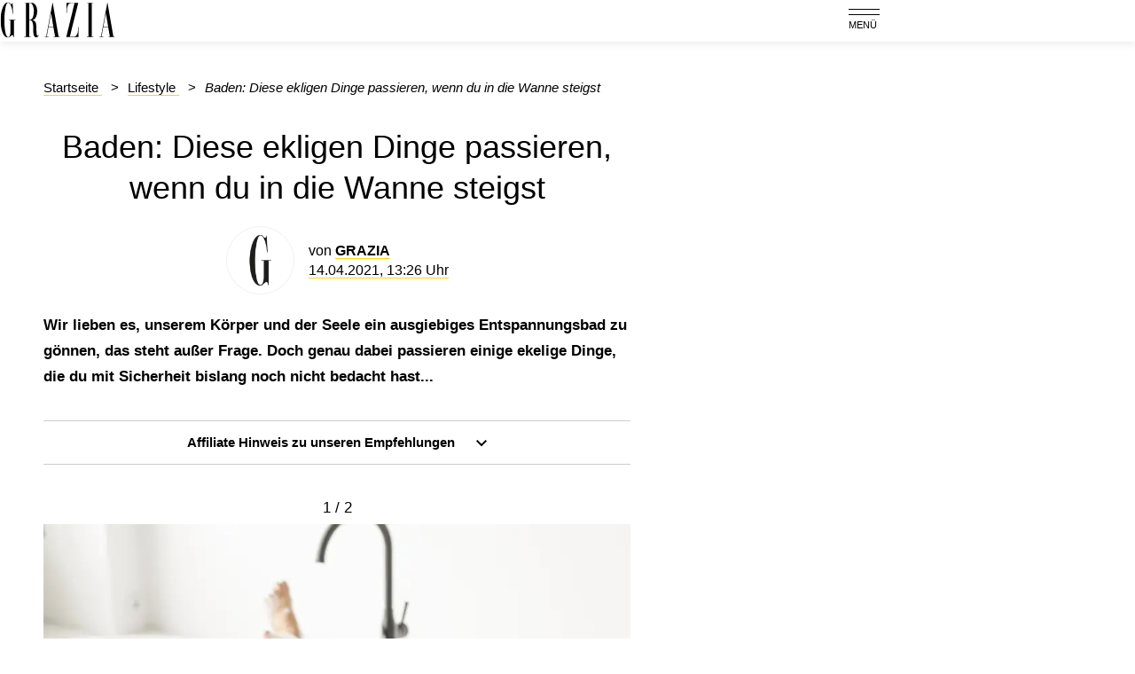

--- FILE ---
content_type: text/html; charset=UTF-8
request_url: https://www.grazia-magazin.de/lifestyle/baden-diese-ekligen-dinge-passieren-wenn-du-die-wanne-steigst-49492.html
body_size: 17674
content:
<!DOCTYPE html><html lang="de" dir="ltr" prefix="og: https://ogp.me/ns#"><head><title>Diese ekeligen Dinge passieren beim Baden</title><style>@font-face{font-display:optional;font-family:"Arsenal";font-style:normal;font-weight:400;src:url("/theme/fonts/arsenal-v12-latin-regular.woff2") format("woff2");}@font-face{font-display:optional;font-family:"Arsenal";font-style:italic;font-weight:400;src:url("/theme/fonts/arsenal-v12-latin-italic.woff2") format("woff2");}@font-face{font-display:optional;font-family:"Arsenal";font-style:normal;font-weight:700;src:url("/theme/fonts/arsenal-v12-latin-700.woff2") format("woff2");}@font-face{font-display:optional;font-family:"Arsenal";font-style:italic;font-weight:700;src:url("/theme/fonts/arsenal-v12-latin-700italic.woff2") format("woff2");}body{font-family:"Arsenal", sans-serif;}</style><link rel="stylesheet" media="all" href="/sites/default/files/css/css_NeFLtv3g9ZfMUOZ5T3U1-L89abs4h8F5R2kT7vDQQF8.css?delta=0&amp;language=de&amp;theme=grazia&amp;include=eJxNjFEKgDAMxS401iPJGytz2GlpnaKnFwXRn3yEkGI4K6jIkiBhErS0DgnOr1IYikFHp2xdIfEzsc_ak1QfOf_CoUCE7SDfq7IFP3zlRvc1bJV3p4exLbkLX_6NMwc" />
<link rel="stylesheet" media="all" href="/sites/default/files/css/css_O7Cr8z6gvhBZ7B1X29gbQs_Warib-ZbDgoZjSQc9zsM.css?delta=1&amp;language=de&amp;theme=grazia&amp;include=eJxNjFEKgDAMxS401iPJGytz2GlpnaKnFwXRn3yEkGI4K6jIkiBhErS0DgnOr1IYikFHp2xdIfEzsc_ak1QfOf_CoUCE7SDfq7IFP3zlRvc1bJV3p4exLbkLX_6NMwc" />
<link rel="stylesheet" media="print" href="/sites/default/files/css/css_rgmJUmoxywmMNYF9-SbAE2tSf-ESOCvKR80kd-5psj0.css?delta=2&amp;language=de&amp;theme=grazia&amp;include=eJxNjFEKgDAMxS401iPJGytz2GlpnaKnFwXRn3yEkGI4K6jIkiBhErS0DgnOr1IYikFHp2xdIfEzsc_ak1QfOf_CoUCE7SDfq7IFP3zlRvc1bJV3p4exLbkLX_6NMwc" />
<link rel="icon" type="image/png" href="/favicon-96x96.png" sizes="96x96" /><link rel="icon" type="image/svg+xml" href="/favicon.svg" /><link rel="shortcut icon" href="/favicon.ico" /><link rel="apple-touch-icon" sizes="180x180" href="/apple-touch-icon.png" /><meta name="apple-mobile-web-app-title" content="GRAZIA Deutschland" /><link rel="manifest" href="/site.webmanifest" /><meta charset="utf-8" />
<link rel="preconnect" href="https://delivery.consentmanager.net" />
<link rel="preconnect" href="https://cdn.consentmanager.net" />
<link rel="preconnect" href="https://cp.grazia-magazin.de" />
<link rel="preconnect" href="https://a.bf-ad.net" />
<meta name="description" content="Welche ekeligen Dinge in der Wanne passieren, liest du bei GRAZIA!" />
<meta name="robots" content="index, follow, noarchive, max-snippet:-1, max-image-preview:large" />
<link rel="canonical" href="https://www.grazia-magazin.de/lifestyle/baden-diese-ekligen-dinge-passieren-wenn-du-die-wanne-steigst-49492.html" />
<meta property="og:site_name" content="GRAZIA Deutschland" />
<meta property="og:type" content="article" />
<meta property="og:url" content="https://www.grazia-magazin.de/lifestyle/baden-diese-ekligen-dinge-passieren-wenn-du-die-wanne-steigst-49492.html" />
<meta property="og:title" content="Diese ekeligen Dinge passieren beim Baden" />
<meta property="og:description" content="Wir verraten dir, welche ekeligen Dinge in der Badewanne passieren und was sie mit unserem Körper machen..." />
<meta property="og:image" content="https://www.grazia-magazin.de/images/16x9/teaser/13.04.2021/frau_in_der_badewanne.png" />
<meta property="og:image:width" content="1920" />
<meta property="og:image:height" content="1080" />
<meta property="og:updated_time" content="2023-01-24T10:10:03+01:00" />
<meta property="article:published_time" content="2021-04-14T13:26:37+02:00" />
<meta property="article:modified_time" content="2023-01-24T10:10:03+01:00" />
<meta property="fb:app_id" content="479718565427151" />
<meta name="twitter:card" content="summary_large_image" />
<meta name="twitter:site" content="@GRAZIA_Magazin" />
<meta name="twitter:description" content="Wir lieben es, unserem Körper und der Seele ein ausgiebiges Entspannungsbad zu gönnen, das steht außer Frage. Doch genau dabei passieren einige ekelige Dinge, die du mit Sicherheit bislang noch nicht bedacht hast..." />
<meta name="twitter:image" content="https://www.grazia-magazin.de/images/16x9/teaser/13.04.2021/frau_in_der_badewanne.png" />
<meta name="MobileOptimized" content="width" />
<meta name="HandheldFriendly" content="true" />
<meta name="viewport" content="width=device-width, initial-scale=1.0" />
<script type="text/javascript">function getDeviceType() {const width = document.documentElement.clientWidth;if (width < 768) {return 'smartphone';} else {return 'desktop';}}window._aeq = window._aeq || [];window._aeq.push(['setGlobalOptions',{'device':getDeviceType(),'layout':'article','category':'lifestyle','contentId':'node-49492','keyword':''}]);</script>
<script type="application/ld+json">{
    "@context": "https://schema.org",
    "@graph": [
        {
            "@type": "BreadcrumbList",
            "itemListElement": [
                {
                    "@type": "ListItem",
                    "position": 1,
                    "name": "Startseite",
                    "item": "https://www.grazia-magazin.de/"
                },
                {
                    "@type": "ListItem",
                    "position": 2,
                    "name": "Lifestyle",
                    "item": "https://www.grazia-magazin.de/lifestyle"
                },
                {
                    "@type": "ListItem",
                    "position": 3,
                    "name": "Baden: Diese ekligen Dinge passieren, wenn du in die Wanne steigst",
                    "item": "https://www.grazia-magazin.de/lifestyle/baden-diese-ekligen-dinge-passieren-wenn-du-die-wanne-steigst-49492.html"
                }
            ]
        },
        {
            "@type": "ImageGallery",
            "name": "Baden: Diese ekligen Dinge passieren, wenn du in die Wanne steigst",
            "description": "Diese ekeligen Dinge passieren, wenn du badest",
            "associatedMedia": [
                {
                    "@type": "ImageObject",
                    "contentUrl": "https://www.grazia-magazin.de/images/4x3/media/gallery/2021-04-13/frau_in_der_badewanne.png",
                    "caption": "Wir waren der festen Überzeugung, dass uns ein Entspannungsbad in jeder Hinsicht guttut – bis jetzt! Im Artikel erfährst du, welche Dinge du unbedingt beachten solltest, wenn du das nächste Mal in die Wanne steigst",
                    "width": 1920,
                    "height": 1440,
                    "creditText": "istock/ bymuratdeniz"
                },
                {
                    "@type": "ImageObject",
                    "contentUrl": "https://www.grazia-magazin.de/images/4x3/media/gallery/2021-04-13/kneipp.jpg",
                    "caption": "Komplett verzichten musst du auf ein Entspannungsbad natürlich nicht – damit deine Haut gepflegt wird, empfehlen wir das \"Aroma-Pflegeschaumbad Lieblingszeit\" von Kneipp (knapp 3 Euro bei Amazon)",
                    "width": 1920,
                    "height": 1440,
                    "creditText": "Amazon"
                }
            ],
            "datePublished": "2021-04-14T13:26:37+02:00",
            "dateModified": "2023-01-24T10:10:03+01:00",
            "author": {
                "@type": "Person",
                "url": "https://www.grazia-magazin.de/redaktion/grazia",
                "@id": "https://www.grazia-magazin.de/redaktion/grazia#profile-page",
                "name": "GRAZIA",
                "jobTitle": "Redakteur/in"
            },
            "url": "https://www.grazia-magazin.de/lifestyle/baden-diese-ekligen-dinge-passieren-wenn-du-die-wanne-steigst-49492.html"
        },
        {
            "@id": "https://www.grazia-magazin.de/lifestyle/baden-diese-ekligen-dinge-passieren-wenn-du-die-wanne-steigst-49492.html",
            "@type": "NewsArticle",
            "author": {
                "@type": "Person",
                "url": "https://www.grazia-magazin.de/redaktion/grazia",
                "@id": "https://www.grazia-magazin.de/redaktion/grazia#profile-page",
                "name": "GRAZIA",
                "jobTitle": "Redakteur/in"
            },
            "dateModified": "2023-01-24T10:10:03+01:00",
            "datePublished": "2021-04-14T13:26:37+02:00",
            "description": "Wir lieben es, unserem Körper und der Seele ein ausgiebiges Entspannungsbad zu gönnen, das steht außer Frage. Doch genau dabei passieren einige ekelige Dinge, die du mit Sicherheit bislang noch nicht bedacht hast...",
            "headline": "Baden: Diese ekligen Dinge passieren, wenn du in die Wanne steigst",
            "image": [
                {
                    "@type": "ImageObject",
                    "url": "https://www.grazia-magazin.de/images/16x9/teaser/13.04.2021/frau_in_der_badewanne.png",
                    "width": "1920",
                    "height": "1080"
                },
                {
                    "@type": "ImageObject",
                    "url": "https://www.grazia-magazin.de/images/4x3/teaser/13.04.2021/frau_in_der_badewanne.png",
                    "width": "1920",
                    "height": "1440"
                },
                {
                    "@type": "ImageObject",
                    "url": "https://www.grazia-magazin.de/images/1x1/teaser/13.04.2021/frau_in_der_badewanne.png",
                    "width": "1920",
                    "height": "1920"
                },
                {
                    "url": "https://www.grazia-magazin.de/images/3x4/teaser/13.04.2021/frau_in_der_badewanne.png",
                    "width": "1440",
                    "height": "1920",
                    "@type": "ImageObject"
                }
            ],
            "isAccessibleForFree": "True",
            "mainEntityOfPage": {
                "@type": "WebPage",
                "@id": "https://www.grazia-magazin.de/lifestyle/baden-diese-ekligen-dinge-passieren-wenn-du-die-wanne-steigst-49492.html#page",
                "url": "https://www.grazia-magazin.de/lifestyle/baden-diese-ekligen-dinge-passieren-wenn-du-die-wanne-steigst-49492.html",
                "name": "Baden: Diese ekligen Dinge passieren, wenn du in die Wanne steigst",
                "isPartOf": {
                    "@type": "WebSite",
                    "@id": "https://www.grazia-magazin.de/#website",
                    "url": "https://www.grazia-magazin.de",
                    "name": "GRAZIA Deutschland",
                    "description": "GRAZIA Deutschland: Fashion News &amp; Beauty-Trends"
                }
            },
            "name": "Baden: Diese ekligen Dinge passieren, wenn du in die Wanne steigst",
            "publisher": {
                "@type": "NewsMediaOrganization",
                "@id": "https://www.grazia-magazin.de/#website",
                "image": "https://www.grazia-magazin.de/theme/images/logo-800x800.png",
                "logo": {
                    "@type": "ImageObject",
                    "url": "https://www.grazia-magazin.de/theme/images/logo-800x800.png",
                    "width": "800",
                    "height": "800"
                },
                "sameAs": [
                    "https://www.facebook.com/GraziaMagazin",
                    "https://www.instagram.com/grazia_magazin/",
                    "https://open.spotify.com/show/4f9AAMNXamaSrW2tPxU6xk",
                    "https://www.tiktok.com/@grazia_magazin",
                    "https://de.wikipedia.org/wiki/Grazia_(Magazin)"
                ],
                "legalName": "Klambt-Verlag GmbH &amp; Co. KG",
                "foundingDate": "1843-01-01",
                "telephone": "+49 40 4118825-800",
                "email": "info@grazia-magazin.de",
                "address": {
                    "@type": "PostalAddress",
                    "streetAddress": "Gänsemarkt 21-23",
                    "addressLocality": "Hamburg",
                    "postalCode": "20354",
                    "addressCountry": "DE"
                },
                "numberOfEmployees": {
                    "@type": "QuantitativeValue",
                    "minValue": "500",
                    "maxValue": "750"
                },
                "brand": {
                    "@type": "Brand",
                    "name": "Grazia"
                }
            }
        }
    ]
}</script>
<link rel="icon" href="/themes/custom/klambt/grazia/favicon.ico" type="image/vnd.microsoft.icon" />
<script type="application/json" data-drupal-selector="drupal-settings-json">{"path":{"baseUrl":"\/","pathPrefix":"","currentPath":"node\/49492","currentPathIsAdmin":false,"isFront":false,"currentLanguage":"de"},"pluralDelimiter":"\u0003","suppressDeprecationErrors":true,"current_path_info":{"author":"GRAZIA","term_name":"Lifestyle","firstPublished":"2021-04-14","lastModified":"2023-01-24","loadType":"Initial-PI","pageType":"article","published":"2021-04-14","rootCategory":"Lifestyle","tag":"","node_id":"49492","url":"\/lifestyle\/baden-diese-ekligen-dinge-passieren-wenn-du-die-wanne-steigst-49492.html"},"klambtConsent":{"gtm_active":true,"gtm_id":"GTM-M7JJ5R9","ads_active":true,"ads_bcn_url":"https:\/\/a.bf-ad.net\/adengine\/grazia\/adengine.js","cleverpush_active":true,"cleverpush_url":"https:\/\/static.cleverpush.com\/channel\/loader\/fJwr2zzNRbaCzy8XW.js","pinterest_active":false,"pinterest_id":"","outbrain_active":false,"outbrain_id":"","revive_active":true,"revive_url":"https:\/\/kia.klambt.services\/delivery\/asyncjs.php","revive_adserver_active":true,"revive_adserver_url":"https:\/\/kia.klambt.services\/delivery\/asyncjs.php","tiktok_active":true,"tiktok_id":"D2RAK53C77UF3R354GP0"},"ajaxTrustedUrl":{"\/suche\/":true},"field_group":{"html_element":{"mode":"sidebarteaser","context":"view","settings":{"classes":"media__image-wrapper","show_empty_fields":false,"id":"","element":"div","show_label":false,"label_element":"h3","label_element_classes":"","attributes":"","effect":"none","speed":"fast"}}},"klambt_analytics":{"nid":"49492"},"user":{"uid":0,"permissionsHash":"25fe05152d67f69cfa792a10711e5926ab10c27c6220160fd513fdf1d4d323f1"}}</script>
<script src="/sites/default/files/js/js_5OTLc6yAoPoylXXVmzOWVcnBJ5fmD89hceBkJMWTBM4.js?scope=header&amp;delta=0&amp;language=de&amp;theme=grazia&amp;include=eJx1j1EKwzAMQy9UyJGC4rqJaZoG29toT79uo4MV9iXQE5ZMN1VuHju8RGnTGujqDFmxC0Kua0Id5oolecR4Z3UxXo5wSETyJQ11cyELrqBZWj5JgvHlzNuSSbFwVDbZ-Ye0deRjSeYId1B5ldmZMIZSCR8ZOhTH0l4sZtTKugV7SGf9T473xJ-iuGYw"></script>
</head><body><script type="text/javascript" data-cmp-ab="1" src="https://cdn.consentmanager.net/delivery/js/semiautomatic.min.js" data-cmp-cdid="d34bb4835164c" data-cmp-host="delivery.consentmanager.net" data-cmp-cdn="cdn.consentmanager.net" data-cmp-codesrc="0"></script><div class="page "><!-- Header -->
    <header class="header header--fixed">
        <div class="header__container">
            <div class="container"><div class="header__logo"><a href="/" title="Startseite" rel="home" class="header__logo__link">GRAZIA Deutschland: Fashion News &amp; Beauty-Trends</a></div><nav class="header__navigation" role="navigation"
         aria-labelledby="block-main-menu-menu" id="block-main-menu"><div class="visually-hidden" id="block-main-menu-menu">Hauptnavigation</div><ul class="header__navigation__list"><li class="header__navigation__item"><a href="/fashion"  class="header__navigation__link">Fashion</a></li><li class="header__navigation__item"><a href="/beauty"  class="header__navigation__link">Beauty</a></li><li class="header__navigation__item"><a href="/stars"  class="header__navigation__link">Stars</a></li><li class="header__navigation__item"><a href="/lifestyle"  class="header__navigation__link is-active">Lifestyle</a></li><li class="header__navigation__item"><a href="/love"  class="header__navigation__link">Love</a></li><li class="header__navigation__item"><a href="/gewinne"  class="header__navigation__link">Win</a></li></ul></nav><button class="button button__menu button__burger js-sidebar__trigger" type="button"><div class="button__menu__line"><div class="line"></div><div class="line"></div></div><span class="button__menu__label">Menü</span></button></div>
        </div><div class="indicator-wrapper">
                <div class="indicator"></div>
            </div></header><div class="wrapper">
        <div class="wrapper__main">
            <section class="main-content">
                <div class="container"><div data-drupal-messages-fallback class="hidden"></div>
<div id="block-breadcrumbs"><nav role="navigation" class="breadcrumb">
        <ul class="breadcrumb__list"><li class="breadcrumb__list__item">
                            <a href="/">
                                <span>Startseite</span>
                            </a>
                        </li><li class="breadcrumb__list__item">
                            <a href="/lifestyle">
                                <span>Lifestyle</span>
                            </a>
                        </li><li class="breadcrumb__list__item">
                                <h1>Baden: Diese ekligen Dinge passieren, wenn du in die Wanne steigst</h1>
                            </li></ul>
    </nav></div><div class="grid">
                        <div class="grid__column  grid__column--main "><div id="block-content"><article class="node node--type-article node--view-mode-full ds-1col clearfix">

  

  <header  class="article__header">    
            <h2  class="article__header__headline">
                    Baden: Diese ekligen Dinge passieren, wenn du in die Wanne steigst

      
      </h2>
  

<div  class="article__author"><div  class="article__author__image">            <a href="/">    <img loading="lazy" src="https://www.grazia-magazin.de/images/1x1_256/default_images/android-chrome-512x512.png" width="256" height="256" alt="Grazia" />

</a>
    </div><div  class="article__author__text">von       <strong >
        
            <a title="Benutzerprofil anzeigen." href="/">GRAZIA</a>
      
  
    </strong>

    <div class="article__author__published">
        <a href="/archiv/2021/04/14">
                            14.04.2021, 13:26 Uhr
                    </a>
    </div></div></div><div  class="article__header__intro"><p>Wir lieben es, unserem Körper und der Seele ein ausgiebiges Entspannungsbad zu gönnen,&nbsp;das steht außer Frage. Doch genau dabei&nbsp;passieren einige ekelige Dinge, die du mit Sicherheit bislang noch nicht bedacht hast...</p></div></header><div class="article__content__hint collapsible collapsed">
            <div class="collapsible__trigger js-collapsible-trigger">
               Affiliate Hinweis zu unseren Empfehlungen
                <svg class="icon" width="12" height="8" viewBox="0 0 12 8" fill="none" xmlns="http://www.w3.org/2000/svg">
                    <path fill-rule="evenodd" clip-rule="evenodd" d="M12 1.4L10.6 -6.11959e-08L6 4.6L1.4 -4.63341e-07L-6.11959e-08 1.4L6 7.4L12 1.4Z"></path>
                </svg>
            </div>
            <div class="collapsible__content">
                <p>Dieser Artikel enthält unter anderem Produkt-Empfehlungen. Bei der Auswahl der Produkte sind wir frei von der Einflussnahme Dritter. Für eine Vermittlung über unsere <a href='/affiliate-links'>Affiliate-Links</a> erhalten wir bei getätigtem Kauf oder Vermittlung eine Provision vom betreffenden Dienstleister/Online-Shop, mit deren Hilfe wir weiterhin unabhängigen Journalismus anbieten können.</p>
            </div>
        </div><div  class="article__content">                <div class="swiper paragraph gallery_163890 paragraph--type--gallery gallery--horizontal format--landscape">    <div class="swiper-wrapper">
                    <div class="swiper-slide" data-hash="frauinderbadewanne">
                <figure class="media media--size-4-3"><div  class="media__image-wrapper"><picture><source srcset="/images/4x3_870/media/gallery/2021-04-13/frau_in_der_badewanne.png 1x" media="screen and (min-width: 768px)" width="870" height="653"/><source srcset="/images/4x3_768/media/gallery/2021-04-13/frau_in_der_badewanne.png 1x" media="screen and (min-width: 480px)" width="768" height="576"/><source srcset="/images/4x3_480/media/gallery/2021-04-13/frau_in_der_badewanne.png 1x" media="(min-width: 360px)" width="480" height="360"/><img loading="eager" class="media__image" fetchpriority="high" width="1920" height="1440" src="/images/4x3/media/gallery/2021-04-13/frau_in_der_badewanne.png" alt="" /></picture><span class="media__copyright">© istock/ bymuratdeniz</span></div><figcaption  class="media__caption"><span class="media__description">Wir waren der festen Überzeugung, dass uns ein Entspannungsbad in jeder Hinsicht guttut – bis jetzt! Im Artikel erfährst du, welche Dinge du unbedingt beachten solltest, wenn du das nächste Mal in die Wanne steigst
</span></figcaption></figure>
            </div>
                    <div class="swiper-slide" data-hash="kneipp">
                <figure class="media media--size-4-3"><div  class="media__image-wrapper"><picture><source srcset="/images/4x3_870/media/gallery/2021-04-13/kneipp.jpg 1x" media="screen and (min-width: 768px)" width="870" height="653"/><source srcset="/images/4x3_768/media/gallery/2021-04-13/kneipp.jpg 1x" media="screen and (min-width: 480px)" width="768" height="576"/><source srcset="/images/4x3_480/media/gallery/2021-04-13/kneipp.jpg 1x" media="(min-width: 360px)" width="480" height="360"/><img loading="lazy" class="media__image" width="1920" height="1440" src="/images/4x3/media/gallery/2021-04-13/kneipp.jpg" alt="" /></picture><span class="media__copyright">© Amazon</span></div><figcaption  class="media__caption"><span class="media__description"><a href="http://www.amazon.de/dp/B08GD6YQJJ/?tag=kltr-ad-1658-21" target="_blank" rel="noopener" >Komplett verzichten musst du auf ein Entspannungsbad natürlich nicht&nbsp;–&nbsp;damit deine Haut gepflegt wird, empfehlen wir das "Aroma-Pflegeschaumbad Lieblingszeit" von Kneipp (knapp 3&nbsp;Euro bei Amazon)</a></span></figcaption><div  class="media__affiliate_link"><a href="https://www.amazon.de/dp/B08GD6YQJJ/?tag=kltr-ad-1658-21"target="_blank"rel="sponsored noopener"class="media__affiliate_link__url"><div class="media__affiliate_link__label">Shop now</div></a></div></figure>
            </div>
            </div>
    <div class="swiper-button-prev"></div>
    <div class="swiper-button-next"></div>
    <div class="swiper-pagination"></div>
</div><kas class="define" type="placement" kas-provider="define" kas-id="article_top"><div id="define_article_top" class="define define_article_top"><script type="text/plain" data-cmp-vendor="s1022" class="cmplazyload" data-cmp-src="https://edge.conative.network/pubTag/by/pub=80/tag=grazia-magazin_de/current_version?width=%%WIDTH%%&height=300%&gdpr=${GDPR}&gdpr_consent=${GDPR_CONSENT_440}"></script></div></kas><div class="paragraph paraTypeText">
                        <p>Ein stressiger, langer Tag ist geschafft und eine bestimmte Sache hilft uns besonders gut&nbsp;die Seele baumeln zu lassen. Gemeint ist natürlich ein ausgiebiges Bad, denn bei kaum einer anderen Sache können wir so gut zur Ruhe kommen wie in der Wanne, oder? Das Körpergefühl danach ist unbeschreiblich gut und <strong>das Beautyprogramm hat den Energietank wieder aufgefüllt.</strong> Dabei drehen wir das <a data-entity-substitution="canonical" data-entity-type="node" data-entity-uuid="ae357f18-7c46-498f-8ecb-604e1a4c2b08" href="/lifestyle/abnehmen-mit-diesem-schlankwasser-purzeln-die-pfunde-49436.html">Wasser</a> am Liebsten auf Höchsttemperatur und bleiben so lange drin, bis <a data-entity-substitution="canonical" data-entity-type="node" data-entity-uuid="9b808d93-0e31-4314-997a-0169df13eb6c" href="/stars/nackte-tatsachen-so-viel-haut-busenblitzer-co-zeigen-die-stars-9189.html">die Haut</a> langsam schrumpelig wird. <strong>Die Illusion, dass <a data-entity-substitution="canonical" data-entity-type="node" data-entity-uuid="c9de5a3b-361f-4580-a565-ac9506894db9" href="/lifestyle/baden-diese-ekligen-dinge-tun-maenner-heimlich-waehrenddessen-49267.html">beim Baden</a> alles frisch und sauber wird, müssen wir jetzt jedoch zerstören, denn bei unserer Lieblingsbeschäftigung passieren leider einige ekelige Dinge, die wir bislang definitiv nicht auf dem Schirm hatten.</strong> Wir erklären dir, wovon die Rede ist und verraten, worauf du achten solltest, wenn du dich das nächste Mal für ein heißes Bad entscheidest ...&nbsp;🛁</p>
            </div><k-bcn data-context="superbanner"></k-bcn><div class="paragraph paraTypeText">
                        <p><em>Hier findest du weitere "Lifestyle"-Artikel:</em></p>

<ul>
	<li>Glückliche Paare: Das tun sie alle abends während des Lockdowns</li>
	<li><a href="https://www.grazia-magazin.de/lifestyle/horoskop-sternzeichen-besten-eindruck-bewerbungsgespraech-49488.html">3 Sternzeichen, die den besten Eindruck im Bewerbungsgespräch hinterlassen</a></li>
	<li><a href="https://www.grazia-magazin.de/lifestyle/maenner-guter-sex-49475.html">Laut Männern: Das ist guter Sex!</a></li>
</ul>

<h2 id="149492_34faae_1_Die_Haut_trocknet_aus">1. Die Haut trocknet aus</h2>

<p>Das Wasser in der Wanne sollte möglichst heiß sein, gerade so, dass wir uns nicht verbrühen. Wenn wir die richtige Temperatur gefunden haben, kriegt uns so schnell nichts und niemand aus der Badewanne. Doch während wir die Zeit genießen, ist <a data-entity-substitution="canonical" data-entity-type="node" data-entity-uuid="2abb9788-cb9c-43f1-995a-ab183dd2311d" href="/beauty/obst-diese-lebensmittel-stoppen-die-hautalterung-49399.html">unsere Haut</a> am Leiden, denn das zu warme Wasser befreit sie von ihren natürlichen <a data-entity-substitution="canonical" data-entity-type="node" data-entity-uuid="259fc796-7871-4e37-b566-d1f238544316" href="/beauty/diese-oele-zaubern-ein-faltenfreies-dekollete-45226.html">Ölen.</a> Zurück bleibt eine trockene, irritierte Haut, sie fängt an zu jucken und es entstehen Schuppen. Das fühlt sich nicht nur unangenehm an, es sieht sogar ziemlich unschön aus. Das bedeutet nicht, dass du kalt baden musst, vielmehr solltest du die Temperatur nicht allzu hoch drehen und nicht länger als 20 Minuten in der Wanne verweilen. So hat unser Körper die Chance, die Blutzirkulation zu verbessern, Gefäße zu erweitern und wir schwitzen dennoch Toxine aus. Wenn das Wohlfühlprogramm also nicht zu lange dauert, tun wir unserem Teint sogar etwas Gutes und um sie zusätzlich&nbsp;noch mit Feuchtigkeit zu versorgen,&nbsp;<a href="https://www.amazon.de/dp/B08GD6YQJJ/?tag=kltr-ad-1658-21" target="_blank" rel="noopener" >empfehlen wir das "Aroma-Pflegeschaumbad Lieblingszeit"&nbsp;(circa 3 Euro bei Amazon),</a> welches unserer Haut keinen Schaden zufügt und das Badeerlebnis mit seinem frischen Duft versüßt.</p>
            </div><!-- Klambt Advertisement Placement Block - Type: 
Array
(
    [placement_id] => bcn_special
)

--><div class="paragraph paragraph--type--image format--landscape">
      <div>
              <div><figure class="media media--size-4-3"><div  class="media__image-wrapper"><picture><source srcset="/images/4x3_870/Bilder/Hannah/2021/04/baden.png 1x" media="screen and (min-width: 768px)" width="870" height="653"/><source srcset="/images/4x3_768/Bilder/Hannah/2021/04/baden.png 1x" media="screen and (min-width: 480px)" width="768" height="576"/><source srcset="/images/4x3_480/Bilder/Hannah/2021/04/baden.png 1x" media="(min-width: 360px)" width="480" height="360"/><img loading="lazy" class="media__image" width="1920" height="1440" src="/images/4x3/Bilder/Hannah/2021/04/baden.png" alt="" /></picture></div><figcaption  class="media__caption"></figcaption></figure></div>
          </div>
  </div><!-- Vendor disabled outstream --><div class="paragraph paraTypeText">
                        <p>© Pexels/ von Yaroslav Shuraev</p>

<h2 id="249492_01471e_2_Bakterien_tummeln_sich">2. Bakterien tummeln sich</h2>

<p>Allein der Blick zur Badewanne versprüht einen Funken Entspannung und an kalten Tagen zögern wie nicht lange und lassen <a data-entity-substitution="canonical" data-entity-type="node" data-entity-uuid="ae357f18-7c46-498f-8ecb-604e1a4c2b08" href="/lifestyle/abnehmen-mit-diesem-schlankwasser-purzeln-die-pfunde-49436.html">das Wasser</a> ein. Doch wie oft putzt du die Oberflächen? Nur weil die Badewanne sauber erscheint, heißt es leider noch lange nicht, dass sie es auch ist. Ganz im Gegenteil: Auf der Porzellanfläche sammeln sich unzählige Bakterien, die wir mit bloßem Auge nicht erkennen. Sie vermehren sich im Nu und schneller als uns lieb ist, setzen sie sich an <a data-entity-substitution="canonical" data-entity-type="node" data-entity-uuid="c051a049-1912-400f-be5a-e3cd207f6ad0" href="/lifestyle/fitness-wellness/heidi-klum-verraet-ihre-diaet-geheimnisse-und-verdankt-diesem-fruehstueck-ihren-traumkoerper-26378.html">unserem Körper</a> ab. Ganz schön ekelig! Um das zu vermeiden, solltest du die Badewanne regelmäßig schrubben und nach jedem Bad ein zusätzliches Reinigungsspray auftragen, welches du nach kurzem Einwirken ganz einfach wieder abspülen kannst.</p>

<h2 id="349492_891944_3_Wir_liegen_in_unserem_eigenen_Schmutz">3. Wir liegen in unserem eigenen Schmutz</h2>

<p>Auf unserem Körper setzen sich im Laufe des Tages eine Menge Schmutzpartikel ab und die Kombination mit Schweiß&nbsp;gibt uns ein ziemlich unhygienisches Gefühl. Höchste Zeit also für ein Bad, doch logischerweise liegen wir in der Badewanne in unserem eigenen Dreck und das Wasser wird in null Komma nichts schmutzig. Wenn wir uns dann noch in der Wanne rasieren, hat das Entspannungsbad nichts mehr mit Sauberkeit zu tun.&nbsp;Das kann sich&nbsp;auf dem <a data-entity-substitution="canonical" data-entity-type="node" data-entity-uuid="3b7820da-3919-4049-bd80-b23e194924ca" href="/lifestyle/liebe-das-passiert-mit-deinem-koerper-wenn-du-verknallt-bist-48378.html">Körper</a> sogar&nbsp;in Form von geröteten, juckenden Stellen widerspiegeln – auf einen ekeligen Hautausschlag haben wir nun wirklich keine Lust! Deshalb solltest du dich nach dem Bad noch einmal gründlich mit frischem Wasser abspülen.</p>
            </div><k-bcn data-context="superbanner"></k-bcn><div class="paragraph paraTypeInstagram">
                
  
  <div class="instagram_embed media-object" id="inse_cmp_84f8ae2331524ef781b5860bdb5b6647"></div>
<script type="text/plain" class="cmplazyload" data-cmp-vendor="s14" data-cmp-preview="400x600">
        document.getElementById("inse_cmp_84f8ae2331524ef781b5860bdb5b6647").innerHTML = atob("[base64]");
        klambt.consent.addJS("https://platform.instagram.com/en_US/embeds.js", "instagram_embed_js", false, true);
</script>

        </div><div class="paragraph paraTypeText">
                        <p><em>Diese Themen könnten dir gefallen:</em></p>

<ul>
	<li><a href="https://www.grazia-magazin.de/lifestyle/beziehung-beenden-wortlaut-studie-49460.html">An diesem Wortlaut erkennst du laut Studie, dass er sich trennen will</a></li>
	<li>Das beste Brot gegen lästiges Bauchfett</li>
</ul>
            </div></div>

</article>

</div><k-bcn data-context="below_content"></k-bcn><share-item item="https%3A%2F%2Fwww.grazia-magazin.de%2Flifestyle%2Fbaden-diese-ekligen-dinge-passieren-wenn-du-die-wanne-steigst-49492.html" title="Baden%3A%20Diese%20ekligen%20Dinge%20passieren%2C%20wenn%20du%20in%20die%20Wanne%20steigst" site="GRAZIA Deutschland" type="article"></share-item><div class="OUTBRAIN" data-src="https://www.grazia-magazin.de/lifestyle/baden-diese-ekligen-dinge-passieren-wenn-du-die-wanne-steigst-49492.html" data-widget-id="AR_9"></div><script type="text/plain" data-cmp-vendor="s267" class="cmplazyload" >klambt.consent.cmd.push(function(){klambt.consent.addJS("https://widgets.outbrain.com/outbrain.js", "outbrain_js", false, true);});</script><div id="block-infoblock">    <div class="info_block" data-pagetype="article" data-nid="49492" data-term_id="" data-current_author="GRAZIA" data-revision_author="Jenny Fleischhauer" data-field_published_first="2021-04-14" data-field_published="2021-04-14" data-changed="2023-01-24" data-current_term_name="Lifestyle" data-current_root_term_name="Lifestyle" data-tags="" data-current_url="/lifestyle/baden-diese-ekligen-dinge-passieren-wenn-du-die-wanne-steigst-49492.html" > </div>
</div><div id="block-grazia-vgwortcounterid" style="width: 1px; height: 1px;">  <img src="//vg08.met.vgwort.de/na/vgzm.1205532-02-bba479b6-f5ed-4d72-9317-dd68440fe83a" height="1" width="1" alt=""/>
</div></div><aside class="grid__column grid__column--aside">
                                <div class="stayVisible"><k-bcn data-context="medium_rectangle_hp"></k-bcn><ins class="revive" data-revive-zoneid="11" data-revive-id="eb7b2769b1c216698466a0fa7dc1c760" data-revive-contentkeywords="nude_content" data-revive-adzone="_default" data-revive-articletype="node"></ins><div id="block-relatedarticlesblock"><article class="teaser__item ds-1col clearfix">

  

  <figure  class="media media--size-16-9"><a href="/beauty/diese-nagellackfarben-tragen-wir-2026-61509.html"><div  class="media__image-wrapper"><picture><source srcset="/images/16x9_300/2026-01/mauve-nails.jpg?h=b8fd0318 1x" media="(min-width: 360px)" width="300" height="169"/><img loading="lazy" class="media__image" width="300" height="169" src="/images/16x9_300/2026-01/mauve-nails.jpg?h=b8fd0318" alt="Mauve Nails" title="Mauve Nails" /></picture></div></a><figcaption  class="sidebar__teaser__caption teaser__caption"><div class="teaser__headline"><a href="/beauty/diese-nagellackfarben-tragen-wir-2026-61509.html">Diese Nagellackfarben tragen wir 2026</a></div></figcaption></figure>

</article>

<article class="teaser__item ds-1col clearfix">

  

  <figure  class="media media--size-16-9"><a href="/fashion/stiefel-trends-2026-diese-tamaris-boots-willst-du-im-fruehling-zu-allem-kombinieren-61508.html"><div  class="media__image-wrapper"><picture><source srcset="/images/16x9_300/2026-01/beigefarbene-stiefel.jpg?h=3d93ae56 1x" media="(min-width: 360px)" width="300" height="169"/><img loading="lazy" class="media__image" width="300" height="169" src="/images/16x9_300/2026-01/beigefarbene-stiefel.jpg?h=3d93ae56" alt="Beigefarbene Stiefel" title="Beigefarbene Stiefel" /></picture></div></a><figcaption  class="sidebar__teaser__caption teaser__caption"><div class="teaser__headline"><a href="/fashion/stiefel-trends-2026-diese-tamaris-boots-willst-du-im-fruehling-zu-allem-kombinieren-61508.html">Diese Tamaris-Stiefel willst du im Frühling zu allem kombinieren</a></div></figcaption></figure>

</article>

<article class="teaser__item ds-1col clearfix">

  

  <figure  class="media media--size-16-9"><a href="/fashion/stiefeletten-kombinieren-so-gelingt-das-styling-54618.html"><div  class="media__image-wrapper"><picture><source srcset="/images/16x9_300/2022-08/stiefeletten-kombinieren.jpg?h=8af9ff2e 1x" media="(min-width: 360px)" width="300" height="169"/><img loading="lazy" class="media__image" width="300" height="169" src="/images/16x9_300/2022-08/stiefeletten-kombinieren.jpg?h=8af9ff2e" alt="Schwarz-weiße Stiefelette" title="Stiefelette kombinieren: So gelingt das Styling" /></picture></div></a><figcaption  class="sidebar__teaser__caption teaser__caption"><div class="teaser__headline"><a href="/fashion/stiefeletten-kombinieren-so-gelingt-das-styling-54618.html">So tragen stylische Frauen die schönsten Stiefeletten</a></div></figcaption></figure>

</article>

</div><k-bcn data-context="medium_rectangle"></k-bcn><div class="views-element-container" id="block-grazia-views-block-top-article-block-matomo-block-1"><div class="section__title">Top Artikel</div><div><div class="matomo-top-articles-block js-view-dom-id-505d3e2fe6075741a84b8d44d1fa09ffb02403aa9adeaa99ea504b8520ee95f9">
  
  
  

  
  
  

      <article class="teaser__item"><article class="teaser__item ds-1col clearfix">

  

  <figure  class="media media--size-16-9"><a href="/beauty/frisuren/frisuren-trend-2026-der-lixie-ist-ideal-fuer-alle-die-nach-einem-kompromiss-suchen-61497.html"><div  class="media__image-wrapper"><picture><source srcset="/images/16x9_300/2026-01/lixie.jpg?h=83c01ec3 1x" media="(min-width: 360px)" width="300" height="169"/><img loading="lazy" class="media__image" width="300" height="169" src="/images/16x9_300/2026-01/lixie.jpg?h=83c01ec3" alt="Lixie" title="Lixie" /></picture></div></a><figcaption  class="sidebar__teaser__caption teaser__caption"><div class="teaser__headline"><a href="/beauty/frisuren/frisuren-trend-2026-der-lixie-ist-ideal-fuer-alle-die-nach-einem-kompromiss-suchen-61497.html">Frisuren-Trend: Der &quot;Lixie&quot; ist perfekt für alle, die nach einem Kompromiss suchen</a></div></figcaption></figure>

</article>

</article>
    <article class="teaser__item"><article class="teaser__item ds-1col clearfix">

  

  <figure  class="media media--size-16-9"><a href="/beauty/parfum-trends-2026-diese-3-duefte-trage-ich-immer-dauerschleife-60972.html"><div  class="media__image-wrapper"><picture><source srcset="/images/16x9_300/2025-08/parfums-dauerschleife.jpg?h=d9072365 1x" media="(min-width: 360px)" width="300" height="169"/><img loading="lazy" class="media__image" width="300" height="169" src="/images/16x9_300/2025-08/parfums-dauerschleife.jpg?h=d9072365" alt="Frau im Sommer" title="Parfum-Trend" /></picture></div></a><figcaption  class="sidebar__teaser__caption teaser__caption"><div class="teaser__headline"><a href="/beauty/parfum-trends-2026-diese-3-duefte-trage-ich-immer-dauerschleife-60972.html">Parfum-Trends 2026: Diese 3 Düfte trage ich immer in Dauerschleife</a></div></figcaption></figure>

</article>

</article>
    <article class="teaser__item"><article class="teaser__item ds-1col clearfix">

  

  <figure  class="media media--size-16-9"><a href="/fashion/kleider-trends-fruehjahr-sommer-60173.html"><div  class="media__image-wrapper"><picture><source srcset="/images/16x9_300/2026-01/fruehjahr-sommer-2026-kleider-trends.jpg?h=22395c31 1x" media="(min-width: 360px)" width="300" height="169"/><img loading="lazy" class="media__image" width="300" height="169" src="/images/16x9_300/2026-01/fruehjahr-sommer-2026-kleider-trends.jpg?h=22395c31" alt="Die schönsten Kleider-Trends für Frühjahr/ Sommer 2026" title="Die schönsten Kleider-Trends für Frühjahr/ Sommer 2026" /></picture></div></a><figcaption  class="sidebar__teaser__caption teaser__caption"><div class="teaser__headline"><a href="/fashion/kleider-trends-fruehjahr-sommer-60173.html">Direkt vom Runway! Die schönsten Kleider-Trends im Frühjahr/Sommer 2026</a></div></figcaption></figure>

</article>

</article>
    <article class="teaser__item"><article class="teaser__item ds-1col clearfix">

  

  <figure  class="media media--size-16-9"><a href="/beauty/beauty-crush-grace-van-pattens-muted-glam-eyes-make-lassen-uns-wieder-zum-kajal-greifen-61498.html"><div  class="media__image-wrapper"><picture><source srcset="/images/16x9_300/2026-01/grace_van_patten-beauty-crush.jpg?h=18123554 1x" media="(min-width: 360px)" width="300" height="169"/><img loading="lazy" class="media__image" width="300" height="169" src="/images/16x9_300/2026-01/grace_van_patten-beauty-crush.jpg?h=18123554" alt="Grace Van Pattens &quot;Muted Glam Eyes&quot;" title="Grace Van Pattens &quot;Muted Glam Eyes&quot;" /></picture></div></a><figcaption  class="sidebar__teaser__caption teaser__caption"><div class="teaser__headline"><a href="/beauty/beauty-crush-grace-van-pattens-muted-glam-eyes-make-lassen-uns-wieder-zum-kajal-greifen-61498.html">Grace Van Pattens &quot;Muted Glam Eyes&quot;-Make-up lassen uns wieder zum Kajal greifen</a></div></figcaption></figure>

</article>

</article>
    <article class="teaser__item"><article class="teaser__item ds-1col clearfix">

  

  <figure  class="media media--size-16-9"><a href="/fashion/sneaker-trends-60017.html"><div  class="media__image-wrapper"><picture><source srcset="/images/16x9_300/2026-01/sneaker-trends-2026.jpg?h=7aa56551 1x" media="(min-width: 360px)" width="300" height="169"/><img loading="lazy" class="media__image" width="300" height="169" src="/images/16x9_300/2026-01/sneaker-trends-2026.jpg?h=7aa56551" alt="Die besten Sneaker-Trends 2026" title="Die besten Sneaker-Trends 2026" /></picture></div></a><figcaption  class="sidebar__teaser__caption teaser__caption"><div class="teaser__headline"><a href="/fashion/sneaker-trends-60017.html">Die größten Sneaker-Trends für 2026</a></div></figcaption></figure>

</article>

</article>

    

  
  

  
  
</div>
</div>
</div></div>
                            </aside></div></div>
            </section><div class="infiniteScrollTrigger"></div>

            <!-- Footer --><footer class="footer"><nav class="overview_of_contents contents__nav container collapsed" role="navigation" aria-labelledby="block-overview-of-contents-menu" id="block-overview-of-contents">
            
        <div id="block-overview-of-contents-menu" class="section__title">Inhalte im Überblick</div>
    

                <ul class="contents__nav__list">                                        <li class="contents__nav__item">
                                <a href="/fashion" >Fashion</a><ul class="contents__nav__sublist">                                        <li class="contents__nav__subitem">
                                <a href="/fashion/hermes-birkin-bag-alles-was-du-ueber-die-beruehmte-designertasche-wissen-musst-30370.html"  title="Birkin Bag">Birkin Bag</a></li>                                        <li class="contents__nav__subitem">
                                <a href="/fashion/designer-tasche-verkaufen-tipps-so-gelingt-es-reibungslos-54102.html"  title="Designertaschen verkaufen">Designertaschen verkaufen</a></li>                                        <li class="contents__nav__subitem">
                                <a href="/fashion/hermes-sandale-alles-ueber-den-beliebten-klassiker-oran-und-wie-ihr-ihn-stylt-54212.html"  title="Hermès Oran">Hermès Oran</a></li>                                        <li class="contents__nav__subitem">
                                <a href="/fashion/20er-jahre-mode-die-schoensten-trends-der-goldenen-zwanziger-54490.html"  title="Goldene zwanziger Mode">Goldene zwanziger Mode</a></li>                                        <li class="contents__nav__subitem">
                                <a href="/fashion/bhs-fuer-haengebrueste-die-besten-modelle-44734.html"  title="BH für Hängebrust">BH für Hängebrust</a></li>                                        <li class="contents__nav__subitem">
                                <a href="/fashion/juenger-aussehen-diese-10-kleidungsstuecke-bewirken-echte-wunder-26563.html"  title="Kleidung die jünger macht">Kleidung die jünger macht</a></li>                                        <li class="contents__nav__subitem">
                                <a href="/fashion/loafer-damen-kombinieren-so-koennt-ihr-sie-stylen-54164.html"  title="Loafer kombinieren">Loafer kombinieren</a></li>                                        <li class="contents__nav__subitem">
                                <a href="/fashion/mode-ab-60-diese-kleidungsstuecke-stehen-frauen-dem-alter-besonders-gut-47246.html"  title="Mode ab 60">Mode ab 60</a></li></ul></li>                                        <li class="contents__nav__item">
                                <a href="/beauty" >Beauty</a><ul class="contents__nav__sublist">                                        <li class="contents__nav__subitem">
                                <a href="/beauty/frisuren/sleek-bun-stylen-so-einfach-gelingt-der-perfekte-dutt-54103.html"  title="Sleek Zopf">Sleek Zopf</a></li>                                        <li class="contents__nav__subitem">
                                <a href="/beauty/das-ist-die-beste-blondierung-aus-der-drogerie-45663.html"  title="Beste Blondierung Drogerie">Beste Blondierung Drogerie</a></li>                                        <li class="contents__nav__subitem">
                                <a href="/beauty/laut-studie-diese-haarlaenge-finden-maenner-besonders-attraktiv-49242.html"  title="Welche Haarlänge ist am attraktivsten?">Welche Haarlänge ist am attraktivsten?</a></li>                                        <li class="contents__nav__subitem">
                                <a href="/beauty/faerbeunfaelle-diese-tipps-und-produkte-helfen-wenn-die-toenung-schiefgegangen-ist-25534.html"  title="Haare zu aschig was hilft?">Haare zu aschig was hilft?</a></li>                                        <li class="contents__nav__subitem">
                                <a href="/beauty/henna-sommersprossen-so-gelingen-die-fake-freckles-53557.html"  title="Henna Sommersprossen">Henna Sommersprossen</a></li>                                        <li class="contents__nav__subitem">
                                <a href="/beauty/falten-am-arm-das-hilft-gegen-die-linien-46487.html"  title="Plötzlich faltige Unterarme">Plötzlich faltige Unterarme</a></li>                                        <li class="contents__nav__subitem">
                                <a href="/beauty/pigmentflecken-das-sind-die-besten-produkte-gegen-die-braeunlichen-verfaerbungen-29842.html"  title="Pigmentflecken Creme Testsieger">Pigmentflecken Creme Testsieger</a></li>                                        <li class="contents__nav__subitem">
                                <a href="/beauty/parfum-trends-2022-die-4-beliebtesten-duefte-von-zara-53592.html"  title="Zara Parfüm">Zara Parfüm</a></li></ul></li>                                        <li class="contents__nav__item">
                                <a href="/stars" >Stars</a><ul class="contents__nav__sublist">                                        <li class="contents__nav__subitem">
                                <a href="/stars/brad-pitt-das-ist-die-liste-seiner-verflossenen-47269.html"  title="Brad Pitt Frauen">Brad Pitt Frauen</a></li>                                        <li class="contents__nav__subitem">
                                <a href="/stars/kylie-jenner-die-beauty-transformation-des-reality-stars-15722.html"  title="Kylie Jenner früher">Kylie Jenner früher</a></li>                                        <li class="contents__nav__subitem">
                                <a href="/stars/leonardo-dicaprio-das-ist-die-liste-seiner-verflossenen-28258.html"  title="Leonardo Dicaprio Freundinnen">Leonardo Dicaprio Freundinnen</a></li>                                        <li class="contents__nav__subitem">
                                <a href="/stars/sexiest-men-das-sind-die-heissesten-promi-maenner-laut-der-grazia-redaktion-34282.html"  title="Heiße Schauspieler">Heiße Schauspieler</a></li>                                        <li class="contents__nav__subitem">
                                <a href="/stars/vorher-nachher-so-krass-haben-diese-stars-abgenommen-26464.html"  title="Stars die abgenommen haben">Stars die abgenommen haben</a></li>                                        <li class="contents__nav__subitem">
                                <a href="/stars/vorher-nachher-diese-stars-haben-sich-unters-messer-gelegt-9570.html"  title="Schönheits-OPs der Stars">Schönheits-OPs der Stars</a></li></ul></li>                                        <li class="contents__nav__item">
                                <a href="/lifestyle" >Lifestyle</a><ul class="contents__nav__sublist">                                        <li class="contents__nav__subitem">
                                <a href="/lifestyle/haferflocken-wenn-du-sie-mit-dieser-zutat-isst-lassen-sie-bauchfett-schmelzen-45563.html"  title="Haferflocken gegen Bauchfett">Haferflocken gegen Bauchfett</a></li>                                        <li class="contents__nav__subitem">
                                <a href="/lifestyle/psychologie-9-gruende-warum-maenner-nicht-zurueckschreiben-15507.html"  title="Er antwortet nicht mehr">Er antwortet nicht mehr</a></li>                                        <li class="contents__nav__subitem">
                                <a href="/lifestyle/nach-der-trennung-7-gruende-warum-maenner-zu-ihrer-ex-zurueckkehren-27832.html"  title="Warum haben Männer Kontakt zur Ex?">Warum haben Männer Kontakt zur Ex?</a></li>                                        <li class="contents__nav__subitem">
                                <a href="/lifestyle/grosse-liebe-wenn-er-das-beim-kuessen-macht-bist-du-die-eine-fuer-ihn-45843.html"  title="Was der Kuss über einen Mann verrät">Was der Kuss über einen Mann verrät</a></li></ul></li>                                        <li class="contents__nav__item">
                                <a href="/love" >Love</a><ul class="contents__nav__sublist">                                        <li class="contents__nav__subitem">
                                <a href="/love/10-dinge-die-nach-einer-trennung-ganz-normal-sind-25454.html"  title="Zweifel nach Trennung">Zweifel nach Trennung</a></li>                                        <li class="contents__nav__subitem">
                                <a href="/love/psychologie-8-strategien-gegen-instagram-eifersucht-25990.html"  title="Instagram Eifersucht">Instagram Eifersucht</a></li>                                        <li class="contents__nav__subitem">
                                <a href="/love/dating-anzeichen-denen-du-erkennst-dass-er-gefuehle-fuer-dich-hat-die-er-nicht-zeigt-47261.html"  title="Hat er Gefühle für mich?">Hat er Gefühle für mich?</a></li>                                        <li class="contents__nav__subitem">
                                <a href="/love/beziehungs-tipps-so-gewinnst-du-seine-aufmerksamkeit-zurueck-wenn-er-das-interesse-verloren-hat-43995.html"  title="Sein Interesse wecken">Sein Interesse wecken</a></li>                                        <li class="contents__nav__subitem">
                                <a href="/love/10-dinge-die-sich-jede-frau-einer-beziehung-heimlich-wuenscht-26458.html"  title="Was wollen Frauen in einer Beziehung?">Was wollen Frauen in einer Beziehung?</a></li></ul></li>                                        <li class="contents__nav__item">
                                <a href="/horoskope" >Horoskope</a><ul class="contents__nav__sublist">                                        <li class="contents__nav__subitem">
                                <a href="/horoskope/jahreshoroskop-2022-die-3-staerksten-aszendenten-53275.html"  title="Starke Aszendenten">Starke Aszendenten</a></li>                                        <li class="contents__nav__subitem">
                                <a href="/horoskope/krebs-eigenschaften-das-sind-typische-staerken-und-schwaechen-53378.html"  title="Eigenschaften des Krebs">Eigenschaften des Krebs</a></li>                                        <li class="contents__nav__subitem">
                                <a href="/horoskope/loewe-eigenschaften-das-ist-typisch-fuer-das-sternzeichen-53370.html"  title="Eigenschaften des Löwen">Eigenschaften des Löwen</a></li>                                        <li class="contents__nav__subitem">
                                <a href="/horoskope/skorpion-eigenschaften-das-sind-die-typischen-staerken-und-schwaechen-53218.html"  title="Eigenschaften des Skorpions">Eigenschaften des Skorpions</a></li>                                        <li class="contents__nav__subitem">
                                <a href="/horoskope/steinbock-eigenschaften-so-tickt-das-sternzeichen-53322.html"  title="Eigenschaften des Steinbock">Eigenschaften des Steinbock</a></li>                                        <li class="contents__nav__subitem">
                                <a href="/horoskope/wassermann-eigenschaften-das-ist-typisch-fuer-das-sternzeichen-53276.html"  title="Eigenschaften des Wassermanns">Eigenschaften des Wassermanns</a></li>                                        <li class="contents__nav__subitem">
                                <a href="/horoskope/widder-eigenschaften-das-sind-die-typischen-charakterzuege-53292.html"  title="Eigenschaften des Widders">Eigenschaften des Widders</a></li>                                        <li class="contents__nav__subitem">
                                <a href="/horoskope/zwillinge-eigenschaften-das-sind-die-typischen-staerken-und-schwaechen-53236.html"  title="Eigenschaften des Zwillings">Eigenschaften des Zwillings</a></li></ul></li></ul>
    </nav>
<div id="block-followus">
            <div><ul class="navigation__list navigation--social__list" data-action="click" data-respond="socials"><li class="navigation__item navigation--social__item"><a class="navigation__link navigation--social__link" href="https://www.facebook.com/GraziaMagazin" target="_blank" rel="noopener" aria-label="Folgen Sie uns auf Facebook" data-network="facebook" data-processed="1"><svg class="navigation__icon navigation--social__icon" role="img"><use xlink:href="/themes/custom/klambt/klambt_base/images/icons/icons.svg#icon-facebook-simple" xmlns:xlink="http://www.w3.org/1999/xlink" /></svg></a></li><li class="navigation__item navigation--social__item"><a class="navigation__link navigation--social__link" href="https://www.instagram.com/grazia_magazin/" target="_blank" rel="noopener" aria-label="Folgen Sie uns auf Instagram" data-network="instagram" data-processed="1"><svg class="navigation__icon navigation--social__icon" role="img"><use xlink:href="/themes/custom/klambt/klambt_base/images/icons/icons.svg#icon-instagram" xmlns:xlink="http://www.w3.org/1999/xlink" /></svg></a></li><li class="navigation__item navigation--social__item"><a class="navigation__link navigation--social__link" href="https://www.pinterest.de/GraziaMagazin/" target="_blank" rel="noopener" aria-label="Folgen Sie uns auf Pinterest" data-network="pinterest" data-processed="1"><svg class="navigation__icon navigation--social__icon" role="img"><use xlink:href="/themes/custom/klambt/klambt_base/images/icons/icons.svg#icon-pinterest-simple" xmlns:xlink="http://www.w3.org/1999/xlink" /></svg></a></li><li class="navigation__item navigation--social__item"><a class="navigation__link navigation--social__link" href="https://www.youtube.com/c/graziamagazin" target="_blank" rel="noopener" aria-label="Folgen Sie uns auf Youtube" data-network="youtube" data-processed="1"><svg class="navigation__icon navigation--social__icon" role="img"><use xlink:href="/themes/custom/klambt/klambt_base/images/icons/icons.svg#icon-youtube" xmlns:xlink="http://www.w3.org/1999/xlink" /></svg></a></li><li class="navigation__item navigation--social__item"><a class="navigation__link navigation--social__link" href="https://open.spotify.com/show/4f9AAMNXamaSrW2tPxU6xk?si=b0M6vjJnQomIgBmXZCcyTg&amp;nd=1" target="_blank" rel="noopener" aria-label="Folgen Sie uns auf Spotify" data-network="spotify" data-processed="1"><svg class="navigation__icon navigation--social__icon" role="img"><use xlink:href="/themes/custom/klambt/klambt_base/images/icons/icons.svg#icon-spotify" xmlns:xlink="http://www.w3.org/1999/xlink" /></svg></a></li></ul></div>
      </div><div class="footer__row"><nav class="footer__navigation footer__navigation--imprint" role="navigation"
         aria-labelledby="block-impressummenu-menu" id="block-impressummenu"><ul><li><a href="https://abo.klambt.de/GRAZIA/Jahresabo?utm_source=website_grazia&amp;utm_medium=website_Sidebarmenu&amp;utm_campaign=digital"  target="_blank" rel="noopener">ABO</a></li><li><a href="/datenschutz" >Datenschutz</a></li><li><a href="/impressum" >Impressum</a></li><li><a href="/kontakt.html" >Kontakt</a></li><li><a href="https://bcn.group/marken/national/titel/grazia/"  target="_blank" rel="noopener">Mediadaten</a></li><li><a href="https://www.klambt.de/de/grazia-magazinde-328.html"  target="_blank" rel="noopener">Onlinewerbung</a></li><li><a href="/archiv"  title="Grazia Artikel Archiv">Artikel Archiv</a></li><li><a href="https://www.grazia-magazin.de/ueber-uns"  title="Über uns">Über uns</a></li></ul></nav></div><div id="block-copyright">
            <div><p>© Klambt-Verlag GmbH &amp; Co. KG</p></div>
      </div></footer><atf-ad-slot id="bcn_footer_1" atf-format="footer" atf-formatSize="4x4" atf-formatNote="special"></atf-ad-slot></div>
        <aside class="wrapper__aside"><div class="aside--skyscraper"><k-bcn data-context="skyscraper"></k-bcn></div></aside>

    </div>

    <!-- Sidebar menu -->
    <aside class="sidebar">
        <div class="sidebar__button__menu">
            <button class="button button__menu button__close js-sidebar__trigger" type="button">
                <div class="button__menu__line">
                    <div class="line line--first"></div>
                    <div class="line line--last"></div>
                </div>
            </button>
        </div><nav class="sidebar__navigation"  role="navigation" aria-labelledby="block-sidebarnavigation-menu" id="block-sidebarnavigation">
    <div class="visually-hidden" id="block-sidebarnavigation-menu">Sidebarnavigation</div>        <ul
                                    class="sidebar__navigation__list"
                                itemscope itemtype="http://www.schema.org/SiteNavigationElement"><li
                                                                                 class="sidebar__navigation__item"
                                                itemprop="name">
                                                            <a href="/fashion"  itemprop="url">Fashion</a></li><li
                                                                                 class="sidebar__navigation__item"
                                                itemprop="name">
                                                            <a href="/beauty"  itemprop="url">Beauty</a><i class="sidebar__navigation__toggle js-sidebar__navigation__toggle"></i>        <ul
                                    class="sidebar__navigation__sublist"
                                itemscope itemtype="http://www.schema.org/SiteNavigationElement"><li
                                                                                 class="sidebar__navigation__subitem"
                                                itemprop="name">
                                                            <a href="/beauty/frisuren"  itemprop="url">Frisuren</a></li><li
                                                                                 class="sidebar__navigation__subitem"
                                                itemprop="name">
                                                            <a href="https://www.grazia-magazin.de/thema/skin-academy"  itemprop="url"> Skin Academy</a></li></ul></li><li
                                                                                 class="sidebar__navigation__item"
                                                itemprop="name">
                                                            <a href="/stars"  itemprop="url">Stars</a></li><li
                                                                                 class="sidebar__navigation__item expanded"
                                                itemprop="name">
                                                            <a href="/lifestyle"  class="is-active" itemprop="url">Lifestyle</a><i class="sidebar__navigation__toggle js-sidebar__navigation__toggle expanded"></i>        <ul
                                    class="sidebar__navigation__sublist"
                                itemscope itemtype="http://www.schema.org/SiteNavigationElement"><li
                                                                                 class="sidebar__navigation__subitem"
                                                itemprop="name">
                                                            <a href="/lifestyle/living-travel"  itemprop="url">Living &amp; Travel</a></li><li
                                                                                 class="sidebar__navigation__subitem"
                                                itemprop="name">
                                                            <a href="/lifestyle/gesundheit-ernaehrung"  itemprop="url">Gesundheit &amp; Ernährung</a></li><li
                                                                                 class="sidebar__navigation__subitem"
                                                itemprop="name">
                                                            <a href="/lifestyle/fitness-wellness"  itemprop="url">Fitness &amp; Wellness</a></li><li
                                                                                 class="sidebar__navigation__subitem"
                                                itemprop="name">
                                                            <a href="/lifestyle/real-life"  itemprop="url">Real Life</a></li></ul></li><li
                                                                                 class="sidebar__navigation__item"
                                                itemprop="name">
                                                            <a href="/love"  itemprop="url">Love</a></li><li
                                                                                 class="sidebar__navigation__item"
                                                itemprop="name">
                                                            <a href="/horoskope"  itemprop="url">Horoskope</a></li><li
                                                                                 class="sidebar__navigation__item"
                                                itemprop="name">
                                                            <a href="/gewinne"  itemprop="url">Gewinnspiele</a></li><li
                                                                                 class="sidebar__navigation__item"
                                                itemprop="name">
                                                            <a href="https://www.grazia-magazin.de/newsletter"  itemprop="url">Newsletter</a></li></ul></nav><div class="search-form search" data-drupal-selector="search-form" id="block-searchformblock"><div class="visually-hidden">Search form block</div><form action="/suche/" method="post" id="search-form" accept-charset="UTF-8" class="search__form"><div class="js-form-item form-item js-form-type-textfield form-item-keywords js-form-item-keywords form-no-label">
        <input placeholder="Suche" class="klambt-search-keywords form-text required" data-auto-submit="1" data-drupal-selector="edit-keywords" type="text" id="edit-keywords" name="keywords" value="" size="60" maxlength="128" required="required" />
        </div>
<input autocomplete="off" data-drupal-selector="form-ga6b8zfmjcn1shqxsg7vkvhwqd3tcx-eiuyi1kegjwm" type="hidden" name="form_build_id" value="form-Ga6B8zFmJCn1SHqXSg7VkvHWQD3tCX-eIUYI1KeGjWM" /><input data-drupal-selector="edit-search-form" type="hidden" name="form_id" value="search_form" /><button class="search__button button" aria-label="Suche" type="submit">
        <svg class="search__icon" aria-hidden="true" viewBox="0 0 25 25" xmlns="http://www.w3.org/2000/svg">
            <use xlink:href="/themes/custom/klambt/klambt_base/images/icons/icons.svg#icon-magnifier" />
        </svg>
    </button>
</form></div><div id="block-followus-sidebar">
            <div><ul class="navigation__list navigation--social__list" data-action="click" data-respond="socials"><li class="navigation__item navigation--social__item"><a class="navigation__link navigation--social__link" href="https://www.facebook.com/GraziaMagazin" target="_blank" rel="noopener" aria-label="Folgen Sie uns auf Facebook" data-network="facebook" data-processed="1"><svg class="navigation__icon navigation--social__icon" role="img"><use xlink:href="/themes/custom/klambt/klambt_base/images/icons/icons.svg#icon-facebook-simple" xmlns:xlink="http://www.w3.org/1999/xlink" /></svg></a></li><li class="navigation__item navigation--social__item"><a class="navigation__link navigation--social__link" href="https://www.instagram.com/grazia_magazin/" target="_blank" rel="noopener" aria-label="Folgen Sie uns auf Instagram" data-network="instagram" data-processed="1"><svg class="navigation__icon navigation--social__icon" role="img"><use xlink:href="/themes/custom/klambt/klambt_base/images/icons/icons.svg#icon-instagram" xmlns:xlink="http://www.w3.org/1999/xlink" /></svg></a></li><li class="navigation__item navigation--social__item"><a class="navigation__link navigation--social__link" href="https://www.pinterest.de/GraziaMagazin/" target="_blank" rel="noopener" aria-label="Folgen Sie uns auf Pinterest" data-network="pinterest" data-processed="1"><svg class="navigation__icon navigation--social__icon" role="img"><use xlink:href="/themes/custom/klambt/klambt_base/images/icons/icons.svg#icon-pinterest-simple" xmlns:xlink="http://www.w3.org/1999/xlink" /></svg></a></li><li class="navigation__item navigation--social__item"><a class="navigation__link navigation--social__link" href="https://www.youtube.com/c/graziamagazin" target="_blank" rel="noopener" aria-label="Folgen Sie uns auf Youtube" data-network="youtube" data-processed="1"><svg class="navigation__icon navigation--social__icon" role="img"><use xlink:href="/themes/custom/klambt/klambt_base/images/icons/icons.svg#icon-youtube" xmlns:xlink="http://www.w3.org/1999/xlink" /></svg></a></li><li class="navigation__item navigation--social__item"><a class="navigation__link navigation--social__link" href="https://open.spotify.com/show/4f9AAMNXamaSrW2tPxU6xk?si=b0M6vjJnQomIgBmXZCcyTg&amp;nd=1" target="_blank" rel="noopener" aria-label="Folgen Sie uns auf Spotify" data-network="spotify" data-processed="1"><svg class="navigation__icon navigation--social__icon" role="img"><use xlink:href="/themes/custom/klambt/klambt_base/images/icons/icons.svg#icon-spotify" xmlns:xlink="http://www.w3.org/1999/xlink" /></svg></a></li></ul></div>
      </div><nav class="sidebar__navigation sidebar__navigation--imprint"  role="navigation" aria-labelledby="block-sidebar-imprint-menu-menu" id="block-sidebar-imprint-menu">
    <ul><li>
                                                <a href="https://abo.klambt.de/GRAZIA/Jahresabo?utm_source=website_grazia&amp;utm_medium=website_Sidebarmenu&amp;utm_campaign=digital"  target="_blank" rel="noopener">ABO</a></li><li>
                                                <a href="/datenschutz" >Datenschutz</a></li><li>
                                                <a href="/impressum" >Impressum</a></li><li>
                                                <a href="/kontakt.html" >Kontakt</a></li><li>
                                                <a href="https://bcn.group/marken/national/titel/grazia/"  target="_blank" rel="noopener">Mediadaten</a></li><li>
                                                <a href="https://www.klambt.de/de/grazia-magazinde-328.html"  target="_blank" rel="noopener">Onlinewerbung</a></li><li>
                                                <a href="/archiv"  title="Grazia Artikel Archiv">Artikel Archiv</a></li><li>
                                                <a href="https://www.grazia-magazin.de/ueber-uns"  title="Über uns">Über uns</a></li></ul></nav></aside>

</div>

<div class="site-overlay js-sidebar__trigger"></div><script src="/sites/default/files/js/js_c5CyfdJ0SmkNAb_mpV8ilfHpoPfzDSP2nROUz0Maku8.js?scope=footer&amp;delta=0&amp;language=de&amp;theme=grazia&amp;include=eJx1j1EKwzAMQy9UyJGC4rqJaZoG29toT79uo4MV9iXQE5ZMN1VuHju8RGnTGujqDFmxC0Kua0Id5oolecR4Z3UxXo5wSETyJQ11cyELrqBZWj5JgvHlzNuSSbFwVDbZ-Ye0deRjSeYId1B5ldmZMIZSCR8ZOhTH0l4sZtTKugV7SGf9T473xJ-iuGYw"></script>
<k-bcn data-context="sticky_footer"></k-bcn>
<!-- Google Tag Manager (noscript) -->
<noscript><iframe src="https://www.googletagmanager.com/ns.html?id=GTM-M7JJ5R9" height="0" width="0" style="display:none;visibility:hidden"></iframe></noscript>
<!-- End Google Tag Manager (noscript) -->
<body></html>